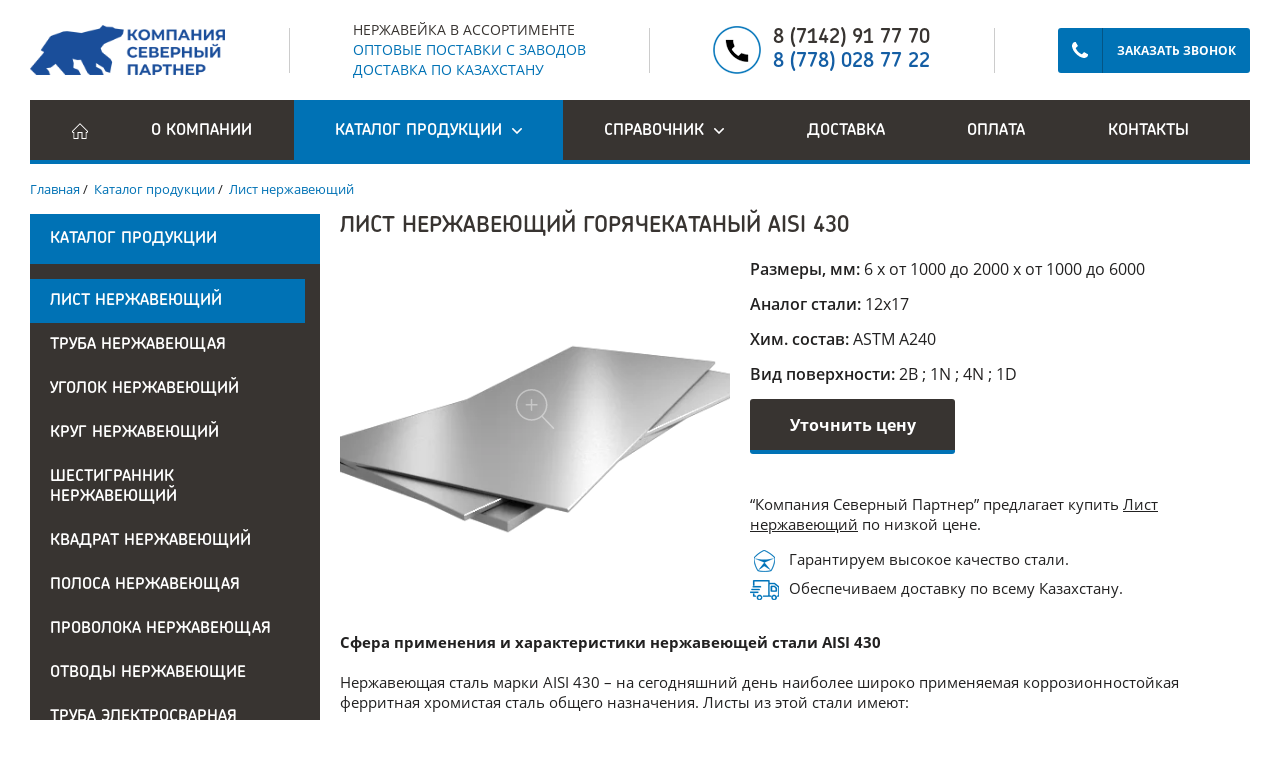

--- FILE ---
content_type: text/html; charset=UTF-8
request_url: https://www.nerzhaveyka.kz/products/list-nerzh/item-13239
body_size: 5930
content:
<!DOCTYPE html><html lang="ru">
<head>
<script async="" src="https://www.googletagmanager.com/gtag/js?id=G-2X6MXR9DLB"></script><script>
                    window.dataLayer = window.dataLayer || [];
                    function gtag(){dataLayer.push(arguments);}
                    gtag('js', new Date());

                    gtag('config', 'G-2X6MXR9DLB');
                </script><meta http-equiv="Content-Type" content="text/html; charset=UTF-8">
<meta http-equiv="X-UA-Compatible" content="IE=edge">
<meta name="viewport" content="width=device-width, initial-scale=1">
<link rel="stylesheet" href="/usertpl/css/bundle.min.css" type="text/css">
<link rel="stylesheet" href="/usertpl/css/styles.css?r=2024-11-21" type="text/css">
<title>Лист нержавеющий (от 1000 до 2000 / от 1000 до 6000 / 6 / 100 / 104 / 430 / 416 / 404)</title>
<meta name="description" content="Лист нержавеющий горячекатаный AISI 430 (от 1000 до 2000 мм х от 1000 до 6000 мм), толщина 6 мм по выгодным ценам с доставкой по всему Казахстану. Продажа металлопроката в ассортименте на сайте!">
</head>
<body>
<div class="mobile">
<div class="mobile_head">
<a class="mobile_logo" href="https://kspartner.kz/" target="_blank"><img src="/usertpl/i/logo.webp" alt=""></a><button class="mobile_toggle js-mobile-toggle"><img src="/usertpl/i/menu.svg" alt=""></button>
</div>
<div class="mobile_content">
<div class="mobile_caption">
<span>НЕРЖАВЕЙКА В АССОРТИМЕНТЕ</span><br>ОПТОВЫЕ ПОСТАВКИ С ЗАВОДОВ<br>ДОСТАВКА ПО КАЗАХСТАНУ
                        </div>
<div class="mobile_menu">
<div class="mobile_menu_item"><a class="mobile_menu_link" href="/">
                                    Главная
                                </a></div>
<div class="mobile_menu_item"><a class="mobile_menu_link" href="/about">О компании</a></div>
<div class="mobile_menu_item">
<div class="mobile_menu_link mobile_menu_link_expand mobile_menu_link_active"><span>Каталог продукции</span></div>
<ul class="mobile_submenu">
<li class="mobile_submenu_item"><a class="mobile_submenu_link" href="/products/list-nerzh">Лист нержавеющий</a></li>
<li class="mobile_submenu_item"><a class="mobile_submenu_link" href="/products/truba">Труба нержавеющая</a></li>
<li class="mobile_submenu_item"><a class="mobile_submenu_link" href="/products/ugolok-nerzh">Уголок нержавеющий</a></li>
<li class="mobile_submenu_item"><a class="mobile_submenu_link" href="/products/krug-nerzh">Круг нержавеющий</a></li>
<li class="mobile_submenu_item"><a class="mobile_submenu_link" href="/products/6grannik-nerzh">Шестигранник нержавеющий</a></li>
<li class="mobile_submenu_item"><a class="mobile_submenu_link" href="/products/kvadrat-nerzh">Квадрат нержавеющий</a></li>
<li class="mobile_submenu_item"><a class="mobile_submenu_link" href="/products/polosa-nerzh">Полоса нержавеющая</a></li>
<li class="mobile_submenu_item"><a class="mobile_submenu_link" href="/products/provoloka">Проволока нержавеющая</a></li>
<li class="mobile_submenu_item"><a class="mobile_submenu_link" href="/products/otvody-nerzh">Отводы нержавеющие</a></li>
<li class="mobile_submenu_item"><a class="mobile_submenu_link" href="/products/truba-electrosvar">Труба электросварная</a></li>
<li class="mobile_submenu_item"><a class="mobile_submenu_link" href="/products/perehody-nerzh">Переходы нержавеющие</a></li>
<li class="mobile_submenu_item"><a class="mobile_submenu_link" href="/products/troyniki">Тройники нержавеющие</a></li>
<li class="mobile_submenu_item"><a class="mobile_submenu_link" href="/products/flants-vorot">Фланцы воротниковые нержавеющие</a></li>
<li class="mobile_submenu_item"><a class="mobile_submenu_link" href="/products/flants-plosk">Фланцы плоские нержавеющие</a></li>
<li class="mobile_submenu_item"><a class="mobile_submenu_link" href="/products/setka">Сетка нержавеющая</a></li>
</ul>
</div>
<div class="mobile_menu_item">
<div class="mobile_menu_link mobile_menu_link_expand"><span>Справочник</span></div>
<ul class="mobile_submenu">
<li class="mobile_submenu_item"><a class="mobile_submenu_link" href="/reference/all">Общая информация</a></li>
<li class="mobile_submenu_item"><a class="mobile_submenu_link" href="/reference/product">О продукции</a></li>
<li class="mobile_submenu_item"><a class="mobile_submenu_link" href="/reference/gost">ГОСТы</a></li>
<li class="mobile_submenu_item"><a class="mobile_submenu_link" href="/reference/aisi">AISI</a></li>
</ul>
</div>
<div class="mobile_menu_item"><a class="mobile_menu_link" href="/delivery">Доставка</a></div>
<div class="mobile_menu_item"><a class="mobile_menu_link" href="/payment">Оплата</a></div>
<div class="mobile_menu_item"><a class="mobile_menu_link" href="/contacts">Контакты</a></div>
</div>
<div class="mobile_phone">
<a href="tel:+77142917770">8 (7142) 91 77 70</a><br><span><a href="tel:+77780287722">8 (778) 028 77 22</a></span>
</div>
<div class="mobile_recall"><div class="buttonx js-modal-open" data-modal="#recall">
<div class="buttonx_image"><img src="/usertpl/i/recall-button.svg" alt=""></div>
<div class="buttonx_text">Заказать звонок</div>
</div></div>
</div>
</div>
<header class="header"><div class="container"><div class="header_wrap">
<a class="header_block logo" href="https://kspartner.kz/" target="_blank"><img src="/usertpl/i/logo.webp" alt=""></a><span class="header_line"></span><div class="header_block caption">
<span>НЕРЖАВЕЙКА В АССОРТИМЕНТЕ</span><br>ОПТОВЫЕ ПОСТАВКИ С ЗАВОДОВ<br>ДОСТАВКА ПО КАЗАХСТАНУ
                            </div>
<span class="header_line"></span><div class="header_block phone"><div class="phone_block">
<a href="tel:+77142917770">8 (7142) 91 77 70</a><br><span><a href="tel:+77780287722">8 (778) 028 77 22</a></span>
</div></div>
<span class="header_line"></span><div class="header_block recall"><div class="buttonx js-modal-open" data-modal="#recall">
<div class="buttonx_image"><img src="/usertpl/i/recall-button.svg" alt=""></div>
<div class="buttonx_text">Заказать звонок</div>
</div></div>
</div></div></header><nav class="menu"><div class="container"><div class="menu_wrap">
<div class="menu_item menu_item_home"><a class="menu_link" href="/"><img src="/usertpl/i/menu-home.svg" alt=""></a></div>
<div class="menu_item"><a class="menu_link" href="/about">О компании</a></div>
<div class="menu_item menu_item_expand">
<a class="menu_link menu_link_expand menu_link_active" href="/products"><span>Каталог продукции</span></a><ul class="submenu">
<li class="submenu_item"><a class="submenu_link" href="/products/list-nerzh">Лист нержавеющий</a></li>
<li class="submenu_item"><a class="submenu_link" href="/products/truba">Труба нержавеющая</a></li>
<li class="submenu_item"><a class="submenu_link" href="/products/ugolok-nerzh">Уголок нержавеющий</a></li>
<li class="submenu_item"><a class="submenu_link" href="/products/krug-nerzh">Круг нержавеющий</a></li>
<li class="submenu_item"><a class="submenu_link" href="/products/6grannik-nerzh">Шестигранник нержавеющий</a></li>
<li class="submenu_item"><a class="submenu_link" href="/products/kvadrat-nerzh">Квадрат нержавеющий</a></li>
<li class="submenu_item"><a class="submenu_link" href="/products/polosa-nerzh">Полоса нержавеющая</a></li>
<li class="submenu_item"><a class="submenu_link" href="/products/provoloka">Проволока нержавеющая</a></li>
<li class="submenu_item"><a class="submenu_link" href="/products/otvody-nerzh">Отводы нержавеющие</a></li>
<li class="submenu_item"><a class="submenu_link" href="/products/truba-electrosvar">Труба электросварная</a></li>
<li class="submenu_item"><a class="submenu_link" href="/products/perehody-nerzh">Переходы нержавеющие</a></li>
<li class="submenu_item"><a class="submenu_link" href="/products/troyniki">Тройники нержавеющие</a></li>
<li class="submenu_item"><a class="submenu_link" href="/products/flants-vorot">Фланцы воротниковые нержавеющие</a></li>
<li class="submenu_item"><a class="submenu_link" href="/products/flants-plosk">Фланцы плоские нержавеющие</a></li>
<li class="submenu_item"><a class="submenu_link" href="/products/setka">Сетка нержавеющая</a></li>
</ul>
</div>
<div class="menu_item menu_item_expand">
<a class="menu_link menu_link_expand" href="/reference"><span>Справочник</span></a><ul class="submenu">
<li class="submenu_item"><a class="submenu_link" href="/reference/all">Общая информация</a></li>
<li class="submenu_item"><a class="submenu_link" href="/reference/product">О продукции</a></li>
<li class="submenu_item"><a class="submenu_link" href="/reference/gost">ГОСТы</a></li>
<li class="submenu_item"><a class="submenu_link" href="/reference/aisi">AISI</a></li>
</ul>
</div>
<div class="menu_item"><a class="menu_link" href="/delivery">Доставка</a></div>
<div class="menu_item"><a class="menu_link" href="/payment">Оплата</a></div>
<div class="menu_item"><a class="menu_link" href="/contacts">Контакты</a></div>
</div></div></nav><main class="main"><div class="inner"><div class="container">
<ul class="way" itemscope="" itemtype="https://schema.org/BreadcrumbList">
<li itemprop="itemListElement" itemscope="" itemtype="https://schema.org/ListItem">
<a itemprop="item" href="/"><span itemprop="name">Главная</span></a><meta itemprop="position" content="1">
</li>
                         /  <li itemprop="itemListElement" itemscope="" itemtype="https://schema.org/ListItem">
<a itemprop="item" href="/products"><span itemprop="name">Каталог продукции</span></a><meta itemprop="position" content="2">
</li>
                         /  <li itemprop="itemListElement" itemscope="" itemtype="https://schema.org/ListItem">
<a itemprop="item" href="/products/list-nerzh"><span itemprop="name">Лист нержавеющий</span></a><meta itemprop="position" content="3">
</li>
</ul>
<div class="catalog">
<div class="catalog_left"><nav class="catalog_menu"><div class="catalog_menu_head"><span>Каталог продукции</span></div>
<ul class="catalog_menu_list">
<li><a class="catalog_menu_link catalog_menu_link_active" href="/products/list-nerzh">Лист нержавеющий</a></li>
<li><a class="catalog_menu_link" href="/products/truba">Труба нержавеющая</a></li>
<li><a class="catalog_menu_link" href="/products/ugolok-nerzh">Уголок нержавеющий</a></li>
<li><a class="catalog_menu_link" href="/products/krug-nerzh">Круг нержавеющий</a></li>
<li><a class="catalog_menu_link" href="/products/6grannik-nerzh">Шестигранник нержавеющий</a></li>
<li><a class="catalog_menu_link" href="/products/kvadrat-nerzh">Квадрат нержавеющий</a></li>
<li><a class="catalog_menu_link" href="/products/polosa-nerzh">Полоса нержавеющая</a></li>
<li><a class="catalog_menu_link" href="/products/provoloka">Проволока нержавеющая</a></li>
<li><a class="catalog_menu_link" href="/products/otvody-nerzh">Отводы нержавеющие</a></li>
<li><a class="catalog_menu_link" href="/products/truba-electrosvar">Труба электросварная</a></li>
<li><a class="catalog_menu_link" href="/products/perehody-nerzh">Переходы нержавеющие</a></li>
<li><a class="catalog_menu_link" href="/products/troyniki">Тройники нержавеющие</a></li>
<li><a class="catalog_menu_link" href="/products/flants-vorot">Фланцы воротниковые нержавеющие</a></li>
<li><a class="catalog_menu_link" href="/products/flants-plosk">Фланцы плоские нержавеющие</a></li>
<li><a class="catalog_menu_link" href="/products/setka">Сетка нержавеющая</a></li>
</ul></nav></div>
<div class="catalog_right">
<h1 class="title">Лист нержавеющий горячекатаный AISI 430</h1>
<div class="catalog_data">
<div class="wrap">
<div class="catalog_data_image"><a class="catalog_data_image_item zoom" href="/userfiles/dir/1065/full.png" data-fancybox="catalog"><img src="/userfiles/dir/1065/full.png" alt="Лист нержавеющий горячекатаный AISI 430"></a></div>
<div class="catalog_data_content">
<ul class="catalog_data_list">
<li>
<span>Размеры, мм: </span>6 х от 1000 до 2000 х от 1000 до 6000</li>
<li>
<span>Аналог стали: </span>12х17</li>
<li>
<span>Хим. состав: </span>ASTM A240</li>
<li>
<span>Вид поверхности: </span>2B ; 1N ; 4N ; 1D </li>
</ul>
<div class="catalog_data_button"><button class="button js-modal-open js-catalog" data-modal="#catalog" data-title="Лист нержавеющий" data-link="/products/list-nerzh/item-13239" type="button">Уточнить цену</button></div>
<div class="catalog_data_info">
<p>“Компания Северный Партнер” предлагает купить <a href="/products/list-nerzh">Лист нержавеющий</a> по низкой цене.</p>
<ul>
<li>
<img src="/usertpl/i/catalog-icon1.png" alt="">Гарантируем высокое качество стали.
                            </li>
<li>
<img src="/usertpl/i/catalog-icon2.png" alt="">Обеспечиваем доставку по всему Казахстану.
                            </li>
</ul>
</div>
</div>
</div>
<div class="data_content"><strong>Сфера применения и характеристики нержавеющей стали AISI 430</strong><br />
<br />
Нержавеющая сталь марки AISI 430 &ndash; на сегодняшний день наиболее широко применяемая коррозионностойкая ферритная хромистая сталь общего назначения. Листы из этой стали имеют:
<ul>
	<li>высокую прочность и механические свойства;</li>
	<li>высокую коррозионную стойкость, в том числе атмосферную. Коррозионная стойкость обеспечивается высоким содержанием хрома и низким содержанием углерода в стали;</li>
	<li>великолепную обрабатываемость (как хорошая пластическая деформируемость, так и применимость к процессам штамповки, вытяжки, перфорации отверстий в ней и т.п.)</li>
</ul>
Лист AISI 430 широко применяется в следующих промышленных отраслях:<br />
гражданское машиностроение;
<ul>
	<li>дизайн и архитектура;</li>
	<li>пищевая промышленность;</li>
	<li>изготовление кухонных приборов, столов, сервировочного инструмента, сливов, моек, барабанов и поддонов для посудомоечных машин, частей стиральных машин, и т.п.;</li>
	<li>автомобилестроение (например, декоративные системы выхлопа и т.п.);</li>
	<li>изготовление различных видов внутренней и наружной фурнитуры;</li>
	<li>оборудование для теплообменников;</li>
	<li>и многие другие.</li>
</ul></div>
<p class="data_title">Другая продукция раздела</p>
<div class="table catalog_table">
<div class="table_head"><div class="table_item">
<div class="table_cell table_cell_title">Наименование</div>
<div class="table_cell table_cell_item">Марка стали</div>
<div class="table_cell table_cell_item">Толщина листа, мм.</div>
<div class="table_cell table_cell_item">Размер листа, мм.</div>
<div class="table_cell table_cell_button"></div>
</div></div>
<div class="table_body">
<div class="table_item">
<div class="table_cell table_cell_title"><p class="node_title"><a href="/products/list-nerzh/item-12734">Лист нержавеющий холоднокатаный</a></p></div>
<div class="table_cell table_cell_item">AISI 439</div>
<div class="table_cell table_cell_item">0.5</div>
<div class="table_cell table_cell_item">1500 x 6000</div>
<div class="table_cell table_cell_button"><a class="button table_button" href="/products/list-nerzh/item-12734">Подробнее</a></div>
</div>
<div class="table_item">
<div class="table_cell table_cell_title"><p class="node_title"><a href="/products/list-nerzh/item-12996">Лист нержавеющий горячекатаный</a></p></div>
<div class="table_cell table_cell_item">AISI 310S</div>
<div class="table_cell table_cell_item">70</div>
<div class="table_cell table_cell_item">от 1000 до 2000 x от 1000 до 6000</div>
<div class="table_cell table_cell_button"><a class="button table_button" href="/products/list-nerzh/item-12996">Подробнее</a></div>
</div>
<div class="table_item">
<div class="table_cell table_cell_title"><p class="node_title"><a href="/products/list-nerzh/item-10316">Лист нержавеющий холоднокатаный</a></p></div>
<div class="table_cell table_cell_item">06ХН28МДТ</div>
<div class="table_cell table_cell_item">3</div>
<div class="table_cell table_cell_item">1000 x 2000</div>
<div class="table_cell table_cell_button"><a class="button table_button" href="/products/list-nerzh/item-10316">Подробнее</a></div>
</div>
<div class="table_item">
<div class="table_cell table_cell_title"><p class="node_title"><a href="/products/list-nerzh/item-12828">Лист нержавеющий холоднокатаный</a></p></div>
<div class="table_cell table_cell_item">AISI 305</div>
<div class="table_cell table_cell_item">1.2</div>
<div class="table_cell table_cell_item">1250 x 2500</div>
<div class="table_cell table_cell_button"><a class="button table_button" href="/products/list-nerzh/item-12828">Подробнее</a></div>
</div>
<div class="table_item">
<div class="table_cell table_cell_title"><p class="node_title"><a href="/products/list-nerzh/item-12779">Лист нержавеющий холоднокатаный</a></p></div>
<div class="table_cell table_cell_item">AISI 904L</div>
<div class="table_cell table_cell_item">0.5</div>
<div class="table_cell table_cell_item">1000 x 2000</div>
<div class="table_cell table_cell_button"><a class="button table_button" href="/products/list-nerzh/item-12779">Подробнее</a></div>
</div>
<div class="table_item">
<div class="table_cell table_cell_title"><p class="node_title"><a href="/products/list-nerzh/item-10986">Лист нержавеющий горячекатаный</a></p></div>
<div class="table_cell table_cell_item">12Х18Н10Т</div>
<div class="table_cell table_cell_item">50</div>
<div class="table_cell table_cell_item">от 1000 до 2000 x от 1000 до 6000</div>
<div class="table_cell table_cell_button"><a class="button table_button" href="/products/list-nerzh/item-10986">Подробнее</a></div>
</div>
<div class="table_item">
<div class="table_cell table_cell_title"><p class="node_title"><a href="/products/list-nerzh/item-11051">Лист нержавеющий горячекатаный</a></p></div>
<div class="table_cell table_cell_item">20Х23Н13</div>
<div class="table_cell table_cell_item">85</div>
<div class="table_cell table_cell_item">от 1000 до 2000 x от 1000 до 6000</div>
<div class="table_cell table_cell_button"><a class="button table_button" href="/products/list-nerzh/item-11051">Подробнее</a></div>
</div>
<div class="table_item">
<div class="table_cell table_cell_title"><p class="node_title"><a href="/products/list-nerzh/item-12790">Лист нержавеющий холоднокатаный</a></p></div>
<div class="table_cell table_cell_item">AISI 904L</div>
<div class="table_cell table_cell_item">0.8</div>
<div class="table_cell table_cell_item">1250 x 2500</div>
<div class="table_cell table_cell_button"><a class="button table_button" href="/products/list-nerzh/item-12790">Подробнее</a></div>
</div>
<div class="table_item">
<div class="table_cell table_cell_title"><p class="node_title"><a href="/products/list-nerzh/item-12206">Лист нержавеющий холоднокатаный</a></p></div>
<div class="table_cell table_cell_item">AISI 321</div>
<div class="table_cell table_cell_item">1</div>
<div class="table_cell table_cell_item">1000 x 2000</div>
<div class="table_cell table_cell_button"><a class="button table_button" href="/products/list-nerzh/item-12206">Подробнее</a></div>
</div>
<div class="table_item">
<div class="table_cell table_cell_title"><p class="node_title"><a href="/products/list-nerzh/item-10250">Лист нержавеющий холоднокатаный</a></p></div>
<div class="table_cell table_cell_item">08Х17Т</div>
<div class="table_cell table_cell_item">1.2</div>
<div class="table_cell table_cell_item">1250 x 2500</div>
<div class="table_cell table_cell_button"><a class="button table_button" href="/products/list-nerzh/item-10250">Подробнее</a></div>
</div>
</div>
</div>
</div>
</div>
</div>
</div></div>
<div class="callback"><div class="container">
<p class="main_title">Остались вопросы?</p>
<p class="main_text">Ответим на вопросы по любой нашей продукции, подберем наиболее подходящие, поможем с выбором, проконсультируем по любым вопросам. Задавайте, мы ждем!</p>
<form class="callback_form"><div class="form_wrap">
<input name="bitrix_id" type="hidden" value="85"><div class="form_group_4 form_input">
<input name="name" type="text" placeholder="Ваше имя"><span class="form_warn">Заполните поле</span>
</div>
<div class="form_group_4 form_input">
<input name="phone" type="text" placeholder="Номер телефона"><span class="form_warn">Заполните поле</span>
</div>
<div class="form_group_4 form_input">
<input name="email" type="text" placeholder="или укажите Email"><span class="form_warn">Заполните поле</span>
</div>
<div class="form_group_4"><button class="buttonx" type="submit"><span class="buttonx_image"><img src="/usertpl/i/callback-button.svg" alt=""></span><span class="buttonx_text">Отправить заявку</span></button></div>
</div></form>
<p class="callback_text"><a class="main-phone" href="tel:+77142917770">8 (7142) <span>91 77 70</span></a></p>
<p class="callback_text">Если неудобно, вы можете <span class="callback_text_dashed js-modal-open" data-modal="#recall">Заказать звонок</span></p>
<p class="callback_text">Приезжайте: <span>Казахстан, г. Костанай, ул. Мауленова, дом 16/2</span></p>
</div></div></main><div style="display: none;"><div itemscope="" itemtype="https://schema.org/LocalBusiness">
<link itemprop="image" href="https://www.nerzhaveyka.kz/userfiles/upload/node/19609/map.jpg">
<div itemprop="name">ТОО «Компания Северный партнер»</div>
<div>Email: <span itemprop="email">info@nerzhaveyka.kz</span>
</div>
<div>Phone: <span itemprop="telephone">+77780287722</span>
</div>
<div>Url: <span itemprop="url">https://www.nerzhaveyka.kz</span>
</div>
<div itemtype="http://schema.org/GeoCoordinates" itemscope="" itemprop="geo">
<meta itemprop="latitude" content="53.215131">
<meta itemprop="longitude" content="63.594309">
</div>
<div itemtype="http://schema.org/PostalAddress" itemscope="" itemprop="address">
<div itemprop="streetAddress">ул. Мауленова, 16/2</div>
<div>
<span itemprop="addressLocality">Костанай</span>, <span itemprop="addressRegion">Костанайская область</span><span itemprop="postalCode">110000</span>
</div>
</div>
</div></div>
<footer class="footer"><div class="container"><div class="footer_wrap">
<div class="footer_block footer_left">
<div class="footer_left_block">
<p class="footer_title">Товарищество с ограниченной ответственностью</p>
<p class="footer_caption">Компания северный партнер</p>
</div>
<div class="footer_left_block">
<p class="footer_text"><a href="tel:+77142917770">8 (7142) 91 77 70</a></p>
<p class="footer_text">Казахстан, г. Костанай, ул. Мауленова, дом 16/2</p>
</div>
</div>
<div class="footer_block">
<p class="footer_text"><a href="/products/list-nerzh">Лист нержавеющий</a></p>
<p class="footer_text"><a href="/products/truba">Труба нержавеющая</a></p>
<p class="footer_text"><a href="/products/ugolok-nerzh">Уголок нержавеющий</a></p>
<p class="footer_text"><a href="/products/krug-nerzh">Круг нержавеющий</a></p>
<p class="footer_text"><a href="/products/6grannik-nerzh">Шестигранник нержавеющий</a></p>
<p class="footer_text"><a href="/products/kvadrat-nerzh">Квадрат нержавеющий</a></p>
<p class="footer_text"><a href="/products/polosa-nerzh">Полоса нержавеющая</a></p>
</div>
<div class="footer_block">
<p class="footer_text"><a href="/products/provoloka">Проволока нержавеющая</a></p>
<p class="footer_text"><a href="/products/otvody-nerzh">Отводы нержавеющие</a></p>
<p class="footer_text"><a href="/products/truba-electrosvar">Труба электросварная</a></p>
<p class="footer_text"><a href="/products/perehody-nerzh">Переходы нержавеющие</a></p>
<p class="footer_text"><a href="/products/troyniki">Тройники нержавеющие</a></p>
<p class="footer_text"><a href="/products/flants-vorot">Фланцы воротниковые нержавеющие</a></p>
<p class="footer_text"><a href="/products/flants-plosk">Фланцы плоские нержавеющие</a></p>
</div>
<div class="footer_block">
<p class="footer_text"><a href="https://laser10.kz/" target="_blank">
                                        Лазерная резка
                                    </a></p>
<p class="footer_text"><a href="/about">О компании</a></p>
<p class="footer_text"><a href="/products">Каталог продукции</a></p>
<p class="footer_text"><a href="/reference">Справочник</a></p>
<p class="footer_text"><a href="/delivery">Доставка</a></p>
<p class="footer_text"><a href="/payment">Оплата</a></p>
<p class="footer_text"><a href="/contacts">Контакты</a></p>
</div>
<div class="footer_block footer_right">
<div class="footer_right_block">
<p class="footer_title">Поделиться в соцсети:</p>
<div class="social">
<a class="social_item" href="https://www.youtube.com/@kspartner10" target="_blank"><img src="/usertpl/i/icon-youtube.svg" alt=""></a><a class="social_item" href="https://www.instagram.com/ks_partner.kz" target="_blank"><img src="/usertpl/i/icon-instagram.svg" alt=""></a>
</div>
</div>
<div class="footer_count"><script src="/usertpl/js/liveinternet.js"></script></div>
<div class="footer_right_block"><p class="footer_text">Разработано в <a href="//smartsite.kz" target="_blank" rel="nofollow">SmartSite</a></p></div>
</div>
</div></div></footer><div class="modal">
<div class="modal_overlay">
<div id="recall" class="modal_block">
<div class="modal_head">
<p class="modal_title">Заказ звонка</p>
<button class="modal_close js-modal-close"><img src="/usertpl/i/modal-close.svg" alt="X"></button>
</div>
<div class="modal_body"><form class="form recall_form"><div class="form_wrap">
<div class="form_group form_input"><input name="name" type="text" placeholder="Как к вам обратиться"></div>
<div class="form_group form_input">
<input class="js-form-validate" name="phone" type="text" placeholder="Номер телефона"><span class="form_warn">Заполните поле</span>
</div>
<div class="form_group form_button"><button class="button" type="submit">Заказать</button></div>
</div></form></div>
</div>
<div id="catalog" class="modal_block">
<div class="modal_head">
<p class="modal_title">Уточнение цены</p>
<button class="modal_close js-modal-close"><img src="/usertpl/i/modal-close.svg" alt="X"></button>
</div>
<div class="modal_body"><form class="form catalog_form">
<input name="link" type="hidden" value=""><div class="form_wrap">
<input name="bitrix_id" type="hidden" value="85"><div class="form_group form_input">
<input class="js-form-validate" name="catalog" type="text" disabled placeholder="Наименование товара"><span class="form_warn">Заполните поле</span>
</div>
<div class="form_group form_input"><input name="name" type="text" placeholder="Как к вам обратиться"></div>
<div class="form_group form_input"><input name="value" type="text" placeholder="Планируемый объем"></div>
<div class="form_group form_input">
<input class="js-form-validate" name="phone" type="text" placeholder="Номер телефона"><span class="form_warn">Заполните поле</span>
</div>
<div class="form_group form_button"><button class="button" type="submit">Заказать</button></div>
</div>
</form></div>
</div>
<div id="message" class="modal_block">
<div class="modal_head">
<p class="modal_title"></p>
<button class="modal_close js-modal-close"><img src="/usertpl/i/modal-close.svg" alt="X"></button>
</div>
<div class="modal_body"><p class="modal_text"></p></div>
</div>
</div>
<div class="modal_loading"><img src="/usertpl/i/modal-loading.svg" alt="Загрузка"></div>
</div>
<div class="scroll"><div class="container">
<div class="scroll_item scroll_item_left"><img src="/usertpl/i/scroll-arrow.svg" alt=""></div>
<div class="scroll_item scroll_item_right"><img src="/usertpl/i/scroll-arrow.svg" alt=""></div>
</div></div>
<script>
                    (function(m,e,t,r,i,k,a){m[i]=m[i]||function(){(m[i].a=m[i].a||[]).push(arguments)};
                    m[i].l=1*new Date();k=e.createElement(t),a=e.getElementsByTagName(t)[0],k.async=1,k.src=r,a.parentNode.insertBefore(k,a)})
                    (window, document, "script", "https://mc.yandex.ru/metrika/tag.js", "ym");

                    ym(45051821, "init", {
                    clickmap:true,
                    trackLinks:true,
                    accurateTrackBounce:true,
                    webvisor:true,
                    trackHash:true
                    });
                </script><noscript><div><img src="https://mc.yandex.ru/watch/45051821" style="position:absolute; left:-9999px;" alt=""></div></noscript>
<script src="//yastatic.net/jquery/3.2.1/jquery.min.js"></script><script src="/usertpl/js/fancybox.min.js"></script><script src="/usertpl/js/owl.carousel.min.js"></script><script src="/usertpl/js/waypoints.min.js"></script><script src="/usertpl/js/countup.min.js"></script><script src="/usertpl/js/scripts.js?r=2025-02-27"></script>
</body>
</html>
